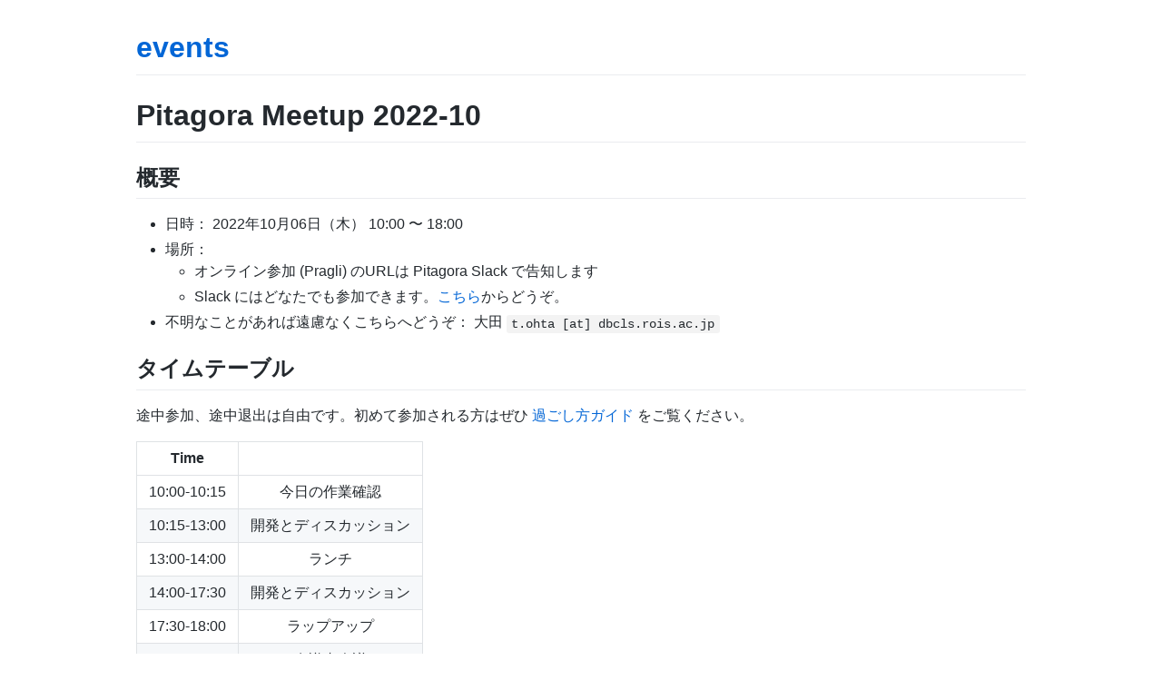

--- FILE ---
content_type: text/html; charset=utf-8
request_url: https://pitagora-network.org/events/meetup/2022/meetup-202210
body_size: 5420
content:
<!DOCTYPE html>
<html lang="en-US">
  <head>
    <meta charset="UTF-8">
    <meta http-equiv="X-UA-Compatible" content="IE=edge">
    <meta name="viewport" content="width=device-width, initial-scale=1">

<!-- Begin Jekyll SEO tag v2.8.0 -->
<title>Pitagora Meetup 2022-10 | events</title>
<meta name="generator" content="Jekyll v3.10.0" />
<meta property="og:title" content="Pitagora Meetup 2022-10" />
<meta property="og:locale" content="en_US" />
<meta name="description" content="Meetup, Workshop, and more" />
<meta property="og:description" content="Meetup, Workshop, and more" />
<link rel="canonical" href="https://pitagora-network.org/events/meetup/2022/meetup-202210.html" />
<meta property="og:url" content="https://pitagora-network.org/events/meetup/2022/meetup-202210.html" />
<meta property="og:site_name" content="events" />
<meta property="og:type" content="website" />
<meta name="twitter:card" content="summary" />
<meta property="twitter:title" content="Pitagora Meetup 2022-10" />
<script type="application/ld+json">
{"@context":"https://schema.org","@type":"WebPage","description":"Meetup, Workshop, and more","headline":"Pitagora Meetup 2022-10","url":"https://pitagora-network.org/events/meetup/2022/meetup-202210.html"}</script>
<!-- End Jekyll SEO tag -->

    <link rel="stylesheet" href="/events/assets/css/style.css?v=fe05f9755447e8e7ea55d8bf3f57cca7c1592443">
    <!-- start custom head snippets, customize with your own _includes/head-custom.html file -->

<!-- Setup Google Analytics -->



<!-- You can set your favicon here -->
<!-- link rel="shortcut icon" type="image/x-icon" href="/events/favicon.ico" -->

<!-- end custom head snippets -->

  </head>
  <body>
    <div class="container-lg px-3 my-5 markdown-body">
      
      <h1><a href="https://pitagora-network.org/events/">events</a></h1>
      

      <h1 id="pitagora-meetup-2022-10">Pitagora Meetup 2022-10</h1>

<h2 id="概要">概要</h2>

<ul>
  <li>日時： 2022年10月06日（木） 10:00 〜 18:00</li>
  <li>場所：
<!-- -   オンサイト会場:
    - 人数制限があるため、オフライン参加を希望する方は Slack にてご連絡ください
    - **対面参加をされる方は SARS-CoV-2 ワクチン接種を完了させる (2回目接種から2週間経過) ことを強く推奨します。**
    - COVID19 感染対策にご協力ください。 -->
    <ul>
      <li>オンライン参加 (Pragli) のURLは Pitagora Slack で告知します</li>
      <li>Slack にはどなたでも参加できます。<a href="https://join.slack.com/t/pitagora-network/shared_invite/zt-1hbyer18k-2~QUphMf5bY8vg7a7XHyIQ">こちら</a>からどうぞ。</li>
    </ul>
  </li>
  <li>不明なことがあれば遠慮なくこちらへどうぞ： 大田 <code class="language-plaintext highlighter-rouge">t.ohta [at] dbcls.rois.ac.jp</code></li>
</ul>

<h2 id="タイムテーブル">タイムテーブル</h2>

<p>途中参加、途中退出は自由です。初めて参加される方はぜひ <a href="/events/meetup/whatis">過ごし方ガイド</a> をご覧ください。</p>

<table>
  <thead>
    <tr>
      <th style="text-align: center">Time</th>
      <th style="text-align: center"> </th>
    </tr>
  </thead>
  <tbody>
    <tr>
      <td style="text-align: center">10:00-10:15</td>
      <td style="text-align: center">今日の作業確認</td>
    </tr>
    <tr>
      <td style="text-align: center">10:15-13:00</td>
      <td style="text-align: center">開発とディスカッション</td>
    </tr>
    <tr>
      <td style="text-align: center">13:00-14:00</td>
      <td style="text-align: center">ランチ</td>
    </tr>
    <tr>
      <td style="text-align: center">14:00-17:30</td>
      <td style="text-align: center">開発とディスカッション</td>
    </tr>
    <tr>
      <td style="text-align: center">17:30-18:00</td>
      <td style="text-align: center">ラップアップ</td>
    </tr>
    <tr>
      <td style="text-align: center">19:00-</td>
      <td style="text-align: center">有識者会議</td>
    </tr>
  </tbody>
</table>

<h2 id="ミートアップの主旨">ミートアップの主旨</h2>

<ul>
  <li>データ解析ツール・ワークフローを共有する
    <ul>
      <li>ソフトウェアをコンテナ化する</li>
      <li>Galaxy や CWL などを使ってツール定義、ワークフロー定義を書く</li>
      <li>ドキュメントを書いて GitHub で公開する</li>
    </ul>
  </li>
  <li>共有されたツールやワークフローを実行する
    <ul>
      <li>うまくいったこと、うまくいかなかったことを記録する</li>
    </ul>
  </li>
  <li>技術情報を共有する
    <ul>
      <li>twitter に post する</li>
      <li>ブログを書く</li>
    </ul>
  </li>
  <li>関連OSSプロジェクトにコミットする
    <ul>
      <li>SNSで質問する
        <ul>
          <li>hashtag をつけて twitter で</li>
        </ul>
      </li>
      <li>プロジェクトの Gitter channel があればそこで聞く</li>
      <li>Issueを立てる</li>
      <li>Pull Request を送る</li>
    </ul>
  </li>
  <li>その他データ解析に関わる人々の日々の暮らしが豊かになる開発を進める</li>
</ul>

<h2 id="まとめ">まとめ</h2>

<ul>
  <li>参加者: 9名</li>
</ul>

<h3 id="オンラインmeetupツールの検討">オンラインMeetupツールの検討</h3>

<ul>
  <li><a href="https://pesto.app/blog/discontinuing-pesto">Pesto が死んでしまうらしい</a>
    <ul>
      <li>いつまで経っても課金が始まらなかったりサービス名変えたりと迷走していたがいいアプリだった</li>
    </ul>
  </li>
  <li>代替を探す必要がある</li>
  <li>求める機能
    <ul>
      <li>品質のいい音声通話</li>
      <li>画面共有</li>
      <li>必要があれば複数の部屋に分かれる機能</li>
      <li>気軽に出入りできるUI</li>
    </ul>
  </li>
  <li>結論
    <ul>
      <li><strong>Discord をしばらく使ってみる</strong></li>
    </ul>
  </li>
</ul>

<table>
  <thead>
    <tr>
      <th style="text-align: left">name</th>
      <th style="text-align: left">pros</th>
      <th style="text-align: left">cons</th>
    </tr>
  </thead>
  <tbody>
    <tr>
      <td style="text-align: left">Zoom</td>
      <td style="text-align: left">すぐ導入できる、みんな慣れてる</td>
      <td style="text-align: left">気軽に入ったり出たりできない(気がする)</td>
    </tr>
    <tr>
      <td style="text-align: left">Discord</td>
      <td style="text-align: left">ボイチャという意味で一番UIよさそう</td>
      <td style="text-align: left">複垢できないのでゲーマーが死ぬ(<a href="https://support.discord.com/hc/ja/articles/4412732047127-Discord%E3%82%A2%E3%82%AB%E3%82%A6%E3%83%B3%E3%83%88%E3%82%B9%E3%82%A4%E3%83%83%E3%83%81%E3%83%A3%E3%83%BC">アカウントスイッチャー</a>実装待ち-&gt;実装されてた)</td>
    </tr>
    <tr>
      <td style="text-align: left">Slack huddle</td>
      <td style="text-align: left">気軽</td>
      <td style="text-align: left">2人以上は有料</td>
    </tr>
    <tr>
      <td style="text-align: left">Google meets</td>
      <td style="text-align: left">無料だしalt-Zoomとしては悪くない</td>
      <td style="text-align: left">Google社員以外誰も使ってない</td>
    </tr>
    <tr>
      <td style="text-align: left">Gather.town</td>
      <td style="text-align: left">ドラクエUI</td>
      <td style="text-align: left">25人以上になると有料(カンファレンス用に1日単位で課金もできる), 別にドラクエがしたいわけではない</td>
    </tr>
    <tr>
      <td style="text-align: left"><a href="https://jitsi.org/">jitsi</a></td>
      <td style="text-align: left">無料のalt-Zoom</td>
      <td style="text-align: left">自分でサーバ建てる必要あり</td>
    </tr>
    <tr>
      <td style="text-align: left"><a href="https://guide.line.me/ja/chats-calls-notifications/calls-and-chatlives/videocall-pc.html">LINE通話</a></td>
      <td style="text-align: left">みんななんだかんだ持っている</td>
      <td style="text-align: left">リテラシが低い感じがする</td>
    </tr>
    <tr>
      <td style="text-align: left"><a href="https://about.fb.com/news/2020/04/messenger-desktop-app/">Facebook messenger</a></td>
      <td style="text-align: left"> </td>
      <td style="text-align: left">FBアカウント共有するんか的な障壁</td>
    </tr>
    <tr>
      <td style="text-align: left">Apple FaceTime</td>
      <td style="text-align: left"> </td>
      <td style="text-align: left">Linux/Windowsがだめそう</td>
    </tr>
  </tbody>
</table>

<h3 id="大田">大田</h3>

<ul>
  <li>Yevis のリバイズをやる</li>
  <li><a href="https://biohackathon-europe.org/">BioHackathon Europe 2022</a> の出張準備
    <ul>
      <li>フライトが高すぎる</li>
    </ul>
  </li>
  <li><a href="https://wti.kaust.edu.sa/SoD/bio_hack_2023">BioHackathon-MENA 2023</a>
    <ul>
      <li>サウジアラビアでハッカソンです 2023/02/07-2023/02/11
        <ul>
          <li>プログラム委員になってくれと言われたので快諾したが何をするかはわからない</li>
        </ul>
      </li>
      <li>行きたい</li>
      <li>行けるのか</li>
      <li>プロジェクト採択されると旅費と宿泊費を出してくれるらしい</li>
      <li>11/25 がプロジェクトの締切なので Sapporo/Yevis/Tonkaz で出してはどうか</li>
    </ul>
  </li>
</ul>

<h3 id="末竹">末竹</h3>

<ul>
  <li>Yevis のりばいず</li>
  <li>予算の諸々の事務手続き</li>
  <li>午後から meeting が 2 つ
    <ul>
      <li>家 -&gt; 東大 -&gt; Ascade という物理移動が発生している</li>
    </ul>
  </li>
  <li>なので、wrap up いないですー</li>
</ul>

<h3 id="丹生">丹生</h3>

<ul>
  <li>Discord のボイスチャットでログインオンラインしていた
    <ul>
      <li>ルータ再起動で接続できるようになった</li>
      <li>よくわからないけど動いた！</li>
    </ul>
  </li>
  <li>BioHackathon Europe の準備をせねば</li>
  <li>CWL のステージング用のツール・ライブラリを作り始めた
    <ul>
      <li>https://github.com/tom-tan/core-wire</li>
    </ul>
  </li>
</ul>

<h3 id="石井">石井</h3>

<ul>
  <li>Slack ハドルミーティングが、無料枠が２人とは、、、</li>
  <li>Discordでよさそうなきもする。アカウント切り替えもあるっぽい</li>
  <li>その他、以前おおたさんとすえたけさんがはまったとおもわれる、ghcr.io で組織に対するコンテナpushの方法を伺った結果、pushできるようになるは、別件も進むはで大変たすかりました。</li>
  <li>docker login しているかのコマンドを知っている方いらっしゃいましたら、教えていただけるとうれしいです。</li>
</ul>

<h3 id="那須野">那須野</h3>

<ul>
  <li>今週から2〜3週間ほど、東北の僻地（実家）でフルリモート勤務中
    <ul>
      <li>山間部なのでドコモのBand19 (800MHz帯) つかんで電波強度( RSRP) が -110dBm を下回ることもあって音声通話も不安なレベル…。</li>
      <li>なぜかKDDI回線のほうが良くて、巨大なイメージの docker pull とかしなければ普通に仕事できてます（？）</li>
      <li>povo 2.0 の「データ使い放題（24時間）」（最大48時間使える）がありがたい（繰り返し購入するけど…）</li>
    </ul>
  </li>
  <li>Google Meet
    <ul>
      <li>弊社、Workspace 契約しているので対外的なmeetingには活用してます。通話品質は特に問題無し。</li>
      <li>ブラウザベースで使えるのは良いが、それがむしろ使いづらい場面も。（デスクトップ全体共有した際の合わせ鏡現象）</li>
    </ul>
  </li>
</ul>

<h3 id="池田">池田</h3>

<ul>
  <li>Discord を初めて使ってみた</li>
  <li>Clara Parabricks 4.0を試す</li>
  <li>衛藤さんのRNAseqChef素晴らしい</li>
  <li>100話で心折れるスタートアップを読んでた</li>
</ul>

<h3 id="衛藤">衛藤</h3>

<ul>
  <li>ソースコードとアプリのライセンスについて学ぶ</li>
  <li>RNAseqChefのDocker関連の整備
    <ul>
      <li>GithubにDocker imageを加える</li>
      <li>M1チップMac用のDocker imageの作り方を学ぶ</li>
    </ul>
  </li>
  <li>Tool開発に詳しい皆さんとお話しできて非常に勉強になりました！</li>
</ul>

<h3 id="山中">山中</h3>

<ul>
  <li>Pragli に何があったのか気になります
    <ul>
      <li>Pragliは2022年1月に5Mドル調達しているのに、サービス終了でメンバー解散
        <ul>
          <li>https://www.crunchbase.com/organization/pragli</li>
        </ul>
      </li>
      <li>100話で心折れるスタートアップ、みたいな感じかもしれない
        <ul>
          <li>https://togetter.com/li/1921341</li>
        </ul>
      </li>
      <li>今後の説明に期待</li>
    </ul>
  </li>
  <li>みなさんに拡散いただいたグラフデータベースの記事
    <ul>
      <li>今になってなぜかアクセスランキングに入ってきたので感謝！</li>
      <li>https://codezine.jp/article/detail/16539</li>
    </ul>
  </li>
</ul>

<h3 id="西田">西田</h3>

<ul>
  <li>https://github.com/bgruening/docker-galaxy-stable を試していた。
    <ul>
      <li><a href="https://github.com/bgruening/docker-galaxy-stable#table-of-contents-">Table of Contents</a> 内のほぼすべての項目に関する知識が必要となりそう。</li>
      <li>そのお勉強のために。</li>
    </ul>
  </li>
</ul>


      
    </div>
    <script src="https://cdnjs.cloudflare.com/ajax/libs/anchor-js/4.1.0/anchor.min.js" integrity="sha256-lZaRhKri35AyJSypXXs4o6OPFTbTmUoltBbDCbdzegg=" crossorigin="anonymous"></script>
    <script>anchors.add();</script>
  </body>
</html>
